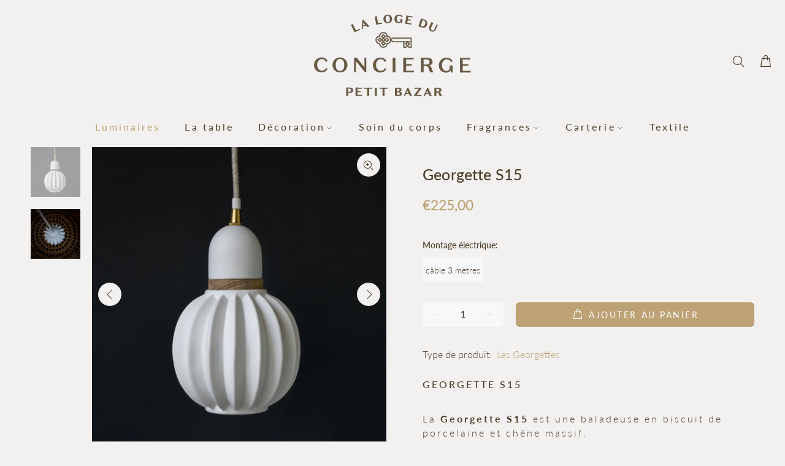

--- FILE ---
content_type: text/javascript; charset=utf-8
request_url: https://lalogeduconcierge.com/products/georgette-s15.js
body_size: 845
content:
{"id":6573095682238,"title":"Georgette S15","handle":"georgette-s15","description":"\u003cdiv style=\"letter-spacing: 3px;\"\u003e\n\u003ch6\u003eGEORGETTE S15\u003c\/h6\u003e\n\u003cp\u003eLa \u003cstrong\u003eGeorgette S15 \u003c\/strong\u003eest une baladeuse en biscuit de porcelaine et chêne massif.\u003c\/p\u003e\n\u003cp\u003eUne fois la lampe allumée, la porcelaine révèle sa translucidité et diffuse une chaleureuse lumière.\u003c\/p\u003e\n\u003cp\u003eLe luminaire est monté avec 3 mètres de fil électrique, \u003cmeta charset=\"utf-8\"\u003e\u003cspan data-mce-fragment=\"1\"\u003eet en option avec\u003c\/span\u003e prise et interrupteur.\u003cbr\u003e Type d’ampoule : E14\u003cbr\u003e Puissance conseillée : entre équivalent 40 W et 60 W selon l’éclairage souhaité.\u003cbr\u003e Hauteur = 24 cm \/ Largeur = 15 cm\u003cbr\u003e\u003c\/p\u003e\n\u003cp\u003eTous les luminaires sont fabriqués et montés à la main dans notre atelier à Toulouse (France).\u003c\/p\u003e\n\u003cp\u003ePatères d'accroche en vente sur le site.\u003c\/p\u003e\n\u003c\/div\u003e","published_at":"2023-09-20T00:00:19+02:00","created_at":"2021-03-16T22:47:07+01:00","vendor":"Sandrine Tortikian","type":"Les Georgettes","tags":["Baladeuses","Blanc","Céramique","La céramique","Les Georgettes","Les luminaires","Sandrine Tortikian","À poser"],"price":22500,"price_min":22500,"price_max":22500,"available":true,"price_varies":false,"compare_at_price":null,"compare_at_price_min":0,"compare_at_price_max":0,"compare_at_price_varies":false,"variants":[{"id":42117589467326,"title":"câble 3 mètres","option1":"câble 3 mètres","option2":null,"option3":null,"sku":"","requires_shipping":true,"taxable":true,"featured_image":null,"available":true,"name":"Georgette S15 - câble 3 mètres","public_title":"câble 3 mètres","options":["câble 3 mètres"],"price":22500,"weight":1000,"compare_at_price":null,"inventory_management":"shopify","barcode":"","requires_selling_plan":false,"selling_plan_allocations":[]}],"images":["\/\/cdn.shopify.com\/s\/files\/1\/0554\/0728\/0318\/products\/georgettes_7.jpg?v=1635546163","\/\/cdn.shopify.com\/s\/files\/1\/0554\/0728\/0318\/products\/FXE12714.jpg?v=1628583913"],"featured_image":"\/\/cdn.shopify.com\/s\/files\/1\/0554\/0728\/0318\/products\/georgettes_7.jpg?v=1635546163","options":[{"name":"Montage électrique","position":1,"values":["câble 3 mètres"]}],"url":"\/products\/georgette-s15","media":[{"alt":null,"id":22592017793214,"position":1,"preview_image":{"aspect_ratio":1.0,"height":1510,"width":1510,"src":"https:\/\/cdn.shopify.com\/s\/files\/1\/0554\/0728\/0318\/products\/georgettes_7.jpg?v=1635546163"},"aspect_ratio":1.0,"height":1510,"media_type":"image","src":"https:\/\/cdn.shopify.com\/s\/files\/1\/0554\/0728\/0318\/products\/georgettes_7.jpg?v=1635546163","width":1510},{"alt":null,"id":21794659926206,"position":2,"preview_image":{"aspect_ratio":1.0,"height":2868,"width":2868,"src":"https:\/\/cdn.shopify.com\/s\/files\/1\/0554\/0728\/0318\/products\/FXE12714.jpg?v=1628583913"},"aspect_ratio":1.0,"height":2868,"media_type":"image","src":"https:\/\/cdn.shopify.com\/s\/files\/1\/0554\/0728\/0318\/products\/FXE12714.jpg?v=1628583913","width":2868}],"requires_selling_plan":false,"selling_plan_groups":[]}

--- FILE ---
content_type: text/javascript
request_url: https://lalogeduconcierge.com/cdn/shop/t/2/assets/storeifyapps-geojson.js?v=166616869565457901031636236103
body_size: -436
content:
eqfeed_callback({type:"FeatureCollection",features:[{type:"Feature",geometry:{type:"Point",coordinates:[1.4455645,43.5951035]},properties:{category:"store",id:646891,name:"La loge du concierge",thumbnail:"",url:"/a/store-locator/la-loge-du-concierge.html",address:"14, rue du Languedoc, Toulouse, 31000, France",phone:"0785067219",email:"lalogeduconcierge@gmail.com",web:null,tags:[],distance:null,lat:"43.5951035",lng:"1.4455645",social:"",country:"France",city:"Toulouse"}}]});
//# sourceMappingURL=/cdn/shop/t/2/assets/storeifyapps-geojson.js.map?v=166616869565457901031636236103
